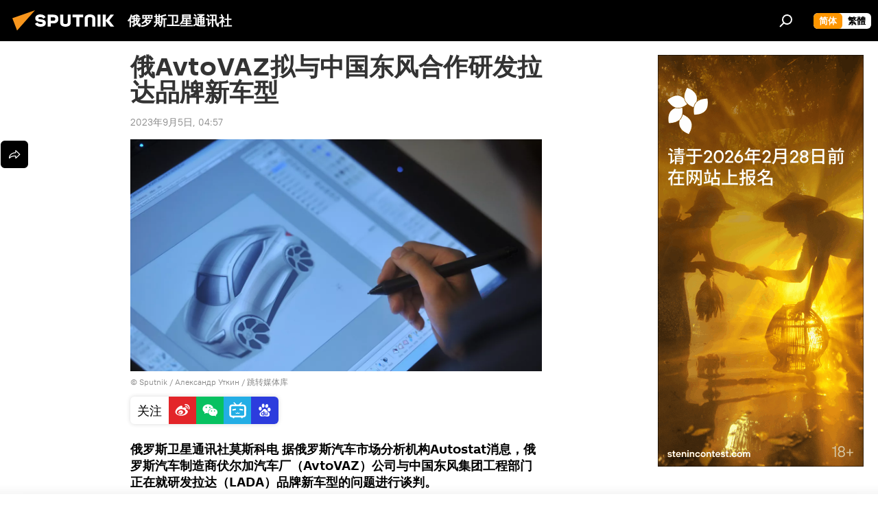

--- FILE ---
content_type: text/html; charset=utf-8
request_url: https://sputniknews.cn/20230905/1053049006.html
body_size: 22078
content:
<!DOCTYPE html><html lang="zh" data-lang="chn" data-charset="" dir="ltr"><head prefix="og: http://ogp.me/ns# fb: http://ogp.me/ns/fb# article: http://ogp.me/ns/article#"><title>俄AvtoVAZ拟与中国东风合作研发拉达品牌新车型 - 2023年9月5日, 俄罗斯卫星通讯社</title><meta name="description" content="俄罗斯卫星通讯社莫斯科电 据俄罗斯汽车市场分析机构Autostat消息，俄罗斯汽车制造商伏尔加汽车厂（AvtoVAZ）公司与中国东风集团工程部门正在就研发拉达（LADA）品牌新车型的问题进行谈判。 2023年9月5日, 俄罗斯卫星通讯社"><meta name="keywords" content="俄中关系, 拉达, 研发"><meta http-equiv="X-UA-Compatible" content="IE=edge,chrome=1"><meta http-equiv="Content-Type" content="text/html; charset=utf-8"><meta name="robots" content="index, follow, max-image-preview:large"><meta name="viewport" content="width=device-width, initial-scale=1.0, maximum-scale=1.0, user-scalable=yes"><meta name="HandheldFriendly" content="true"><meta name="MobileOptimzied" content="width"><meta name="referrer" content="always"><meta name="format-detection" content="telephone=no"><meta name="format-detection" content="address=no">
            
                <meta name="baidu-site-verification" content="code-8zxNMaXnL7" />
		<meta name="sogou_site_verification" content="npq7humCwY" />
            
        <link rel="alternate" type="application/rss+xml" href="https://sputniknews.cn/export/rss2/archive/index.xml"><link rel="canonical" href="https://sputniknews.cn/20230905/1053049006.html"><link rel="preload" as="image" href="https://cdn.sputniknews.cn/img/07e4/0a/1c/1032390401_0:158:3077:1889_1920x0_80_0_0_8c03758df92e2e59172d9faf8a074037.jpg.webp" imagesrcset="https://cdn.sputniknews.cn/img/07e4/0a/1c/1032390401_0:158:3077:1889_640x0_80_0_0_f61aa5c77d2fd647cebe70d13450fd15.jpg.webp 640w,https://cdn.sputniknews.cn/img/07e4/0a/1c/1032390401_0:158:3077:1889_1280x0_80_0_0_cbedb143efe8ba885b4f859475838687.jpg.webp 1280w,https://cdn.sputniknews.cn/img/07e4/0a/1c/1032390401_0:158:3077:1889_1920x0_80_0_0_8c03758df92e2e59172d9faf8a074037.jpg.webp 1920w"><link rel="preconnect" href="https://cdn.sputniknews.cn/images/"><link rel="dns-prefetch" href="https://cdn.sputniknews.cn/images/"><link rel="alternate" hreflang="zh" href="https://sputniknews.cn/20230905/1053049006.html"><link rel="alternate" hreflang="x-default" href="https://sputniknews.cn/20230905/1053049006.html"><link rel="apple-touch-icon" sizes="57x57" href="https://cdn.sputniknews.cn/i/favicon/favicon-57x57.png"><link rel="apple-touch-icon" sizes="60x60" href="https://cdn.sputniknews.cn/i/favicon/favicon-60x60.png"><link rel="apple-touch-icon" sizes="72x72" href="https://cdn.sputniknews.cn/i/favicon/favicon-72x72.png"><link rel="apple-touch-icon" sizes="76x76" href="https://cdn.sputniknews.cn/i/favicon/favicon-76x76.png"><link rel="apple-touch-icon" sizes="114x114" href="https://cdn.sputniknews.cn/i/favicon/favicon-114x114.png"><link rel="apple-touch-icon" sizes="120x120" href="https://cdn.sputniknews.cn/i/favicon/favicon-120x120.png"><link rel="apple-touch-icon" sizes="144x144" href="https://cdn.sputniknews.cn/i/favicon/favicon-144x144.png"><link rel="apple-touch-icon" sizes="152x152" href="https://cdn.sputniknews.cn/i/favicon/favicon-152x152.png"><link rel="apple-touch-icon" sizes="180x180" href="https://cdn.sputniknews.cn/i/favicon/favicon-180x180.png"><link rel="icon" type="image/png" sizes="192x192" href="https://cdn.sputniknews.cn/i/favicon/favicon-192x192.png"><link rel="icon" type="image/png" sizes="32x32" href="https://cdn.sputniknews.cn/i/favicon/favicon-32x32.png"><link rel="icon" type="image/png" sizes="96x96" href="https://cdn.sputniknews.cn/i/favicon/favicon-96x96.png"><link rel="icon" type="image/png" sizes="16x16" href="https://cdn.sputniknews.cn/i/favicon/favicon-16x16.png"><meta name="msapplication-TileColor" content="#F4F4F4"><meta name="msapplication-TileImage" content="https://cdn.sputniknews.cn/i/favicon/favicon-144x144.png"><meta name="theme-color" content="#F4F4F4"><link rel="shortcut icon" href="https://cdn.sputniknews.cn/i/favicon/favicon.ico"><meta property="fb:app_id" content="439754509530970"><meta name="analytics:lang" content="chn"><meta name="analytics:title" content="俄AvtoVAZ拟与中国东风合作研发拉达品牌新车型 - 2023年9月5日, 俄罗斯卫星通讯社"><meta name="analytics:keyw" content="russia_china_relations, keyword_lada, keyword_yanfa"><meta name="analytics:rubric" content=""><meta name="analytics:tags" content="俄中关系, 拉达, 研发"><meta name="analytics:site_domain" content="sputniknews.cn"><meta name="analytics:article_id" content="1053049006"><meta name="analytics:url" content="https://sputniknews.cn/20230905/1053049006.html"><meta name="analytics:p_ts" content="1693861075"><meta name="analytics:author" content="俄罗斯卫星通讯社"><meta name="analytics:isscroll" content="0"><meta property="og:url" content="https://sputniknews.cn/20230905/1053049006.html"><meta property="og:title" content="俄AvtoVAZ拟与中国东风合作研发拉达品牌新车型"><meta property="og:description" content="俄罗斯卫星通讯社莫斯科电 据俄罗斯汽车市场分析机构Autostat消息，俄罗斯汽车制造商伏尔加汽车厂（AvtoVAZ）公司与中国东风集团工程部门正在就研发拉达（LADA）品牌新车型的问题进行谈判。"><meta property="og:type" content="article"><meta property="og:site_name" content="俄罗斯卫星通讯社"><meta property="og:locale" content="cn_CN"><meta property="og:image" content="https://cdn.sputniknews.cn/images/sharing/article/chn/1053049006.jpg?10323903991693861076"><meta property="og:image:width" content="2072"><meta name="relap-image" content="https://cdn.sputniknews.cn/img/07e4/0a/1c/1032390401_0:158:3077:1889_2072x0_80_0_0_da6e2c6bf17cbac4121006a999d8400e.jpg.webp"><meta name="twitter:card" content="summary_large_image"><meta name="twitter:image" content="https://cdn.sputniknews.cn/images/sharing/article/chn/1053049006.jpg?10323903991693861076"><meta property="article:published_time" content="20230905T0457+0800"><meta property="article:author" content="俄罗斯卫星通讯社"><link rel="author" href="https://sputniknews.cn"><meta property="article:section" content="新闻"><meta property="article:tag" content="俄中关系"><meta property="article:tag" content="拉达"><meta property="article:tag" content="研发"><meta name="relap-entity-id" content="1053049006"><link rel="amphtml" href="https://sputniknews.cn/amp/20230905/1053049006.html"><link rel="preload" as="style" onload="this.onload=null;this.rel='stylesheet'" type="text/css" href="https://cdn.sputniknews.cn/css/libs/fonts.min.css?911eb65935"><link rel="stylesheet" type="text/css" href="https://cdn.sputniknews.cn/css/common.min.css?9149894256"><link rel="stylesheet" type="text/css" href="https://cdn.sputniknews.cn/css/article.min.css?913fe17605"><script src="https://cdn.sputniknews.cn/min/js/dist/head.js?9c9052ef3"></script><script data-iub-purposes="1">var _paq = _paq || []; (function() {var stackDomain = window.location.hostname.split('.').reverse();var domain = stackDomain[1] + '.' + stackDomain[0];_paq.push(['setCDNMask', new RegExp('cdn(\\w+).img.'+domain)]); _paq.push(['setSiteId', 'sputnik_cn']); _paq.push(['trackPageView']); _paq.push(['enableLinkTracking']); var d=document, g=d.createElement('script'), s=d.getElementsByTagName('script')[0]; g.type='text/javascript'; g.defer=true; g.async=true; g.src='//a.sputniknews.com/js/sputnik.js'; s.parentNode.insertBefore(g,s); } )();</script>
            
                <script>
                    var _hmt = _hmt || [];
                    (function() {
                      var hm = document.createElement("script");
                      hm.src = "https://hm.baidu.com/hm.js?a194ecb55641188e5cbf02d633e406cb";
                      var s = document.getElementsByTagName("script")[0];
                      s.parentNode.insertBefore(hm, s);
                    })();
                </script>
            
        
            
                <script>
                    (function(){
                        var bp = document.createElement('script');
                        var curProtocol = window.location.protocol.split(':')[0];
                        if (curProtocol === 'https'){
                            bp.src = 'https://zz.bdstatic.com/linksubmit/push.js';
                        }
                        else{
                            bp.src = 'http: //push.zhanzhang.baidu.com/push.js';
                        }
                        var s = document.getElementsByTagName("script")[0];
                        s.parentNode.insertBefore(bp, s);
                    })();
                </script>
            
        <script type="text/javascript" src="https://cdn.sputniknews.cn/min/js/libs/banners/adfx.loader.bind.js?98d724fe2"></script><script>
                (window.yaContextCb = window.yaContextCb || []).push(() => {
                    replaceOriginalAdFoxMethods();
                    window.Ya.adfoxCode.hbCallbacks = window.Ya.adfoxCode.hbCallbacks || [];
                })
            </script><script>var endlessScrollFirst = 1053049006; var endlessScrollUrl = ''; var endlessScrollAlgorithm = ''; var endlessScrollQueue = [];</script><script>var endlessScrollFirst = 1053049006; var endlessScrollUrl = ''; var endlessScrollAlgorithm = ''; var endlessScrollQueue = [];</script></head><body id="body" data-ab="c" data-emoji="1" class="site_cn m-page-article ">
            
                <!-- Yandex.Metrika counter -->
                <script type="text/javascript" >
                   (function(m,e,t,r,i,k,a){m[i]=m[i]||function(){(m[i].a=m[i].a||[]).push(arguments)};
                   m[i].l=1*new Date();k=e.createElement(t),a=e.getElementsByTagName(t)[0],k.async=1,k.src=r,a.parentNode.insertBefore(k,a)})
                   (window, document, "script", "https://mc.yandex.ru/metrika/tag.js", "ym");

                   ym(27960300, "init", {
                        clickmap:true,
                        trackLinks:true,
                        accurateTrackBounce:true
                   });
                </script>
                <noscript><div><img src="https://mc.yandex.ru/watch/27960300" style="position:absolute; left:-9999px;" alt="" /></div></noscript>
                <!-- /Yandex.Metrika counter -->
            
        <div class="schema_org" itemscope="itemscope" itemtype="https://schema.org/WebSite"><meta itemprop="name" content="俄罗斯卫星通讯社"><meta itemprop="alternateName" content="俄罗斯卫星通讯社"><meta itemprop="description" content="俄罗斯卫星通讯社 新闻（Sputnik）24小时全天候追踪全球每日热点新闻及时报道国内外最新及重大新闻资讯，内容覆盖国内及国际突发新闻事件。卫星社秉承国际视野，力求及时、客观、权威、独立地报道全球资讯。"><a itemprop="url" href="https://sputniknews.cn" title="俄罗斯卫星通讯社"> </a><meta itemprop="image" content="https://sputniknews.cn/i/logo/logo.png"></div><ul class="schema_org" itemscope="itemscope" itemtype="http://schema.org/BreadcrumbList"><li itemprop="itemListElement" itemscope="itemscope" itemtype="http://schema.org/ListItem"><meta itemprop="name" content="俄罗斯卫星通讯社"><meta itemprop="position" content="1"><meta itemprop="item" content="https://sputniknews.cn"><a itemprop="url" href="https://sputniknews.cn" title="俄罗斯卫星通讯社"> </a></li><li itemprop="itemListElement" itemscope="itemscope" itemtype="http://schema.org/ListItem"><meta itemprop="name" content="新闻"><meta itemprop="position" content="2"><meta itemprop="item" content="https://sputniknews.cn/20230905/"><a itemprop="url" href="https://sputniknews.cn/20230905/" title="新闻"> </a></li><li itemprop="itemListElement" itemscope="itemscope" itemtype="http://schema.org/ListItem"><meta itemprop="name" content="俄AvtoVAZ拟与中国东风合作研发拉达品牌新车型"><meta itemprop="position" content="3"><meta itemprop="item" content="https://sputniknews.cn/20230905/1053049006.html"><a itemprop="url" href="https://sputniknews.cn/20230905/1053049006.html" title="俄AvtoVAZ拟与中国东风合作研发拉达品牌新车型"> </a></li></ul><div class="container"><div class="banner m-before-header m-article-desktop" data-position="article_desktop_header" data-infinity="1"><aside class="banner__content"><iframe class="relap-runtime-iframe" style="position:absolute;top:-9999px;left:-9999px;visibility:hidden;" srcdoc="<script src='https://relap.io/v7/relap.js' data-relap-token='HvaPHeJmpVila25r'></script>"></iframe></aside></div></div><div class="page" id="page"><div id="alerts"><script type="text/template" id="alertAfterRegisterTemplate">
                    
                        <div class="auth-alert m-hidden" id="alertAfterRegister">
                            <div class="auth-alert__text">
                                <%- data.success_title %> <br />
                                <%- data.success_email_1 %>
                                <span class="m-email"></span>
                                <%- data.success_email_2 %>
                            </div>
                            <div class="auth-alert__btn">
                                <button class="form__btn m-min m-black confirmEmail">
                                    <%- data.send %>
                                </button>
                            </div>
                        </div>
                    
                </script><script type="text/template" id="alertAfterRegisterNotifyTemplate">
                    
                        <div class="auth-alert" id="alertAfterRegisterNotify">
                            <div class="auth-alert__text">
                                <%- data.golink_1 %>
                                <span class="m-email">
                                    <%- user.mail %>
                                </span>
                                <%- data.golink_2 %>
                            </div>
                            <% if (user.registerConfirmCount <= 2 ) {%>
                                <div class="auth-alert__btn">
                                    <button class="form__btn m-min m-black confirmEmail">
                                        <%- data.send %>
                                    </button>
                                </div>
                            <% } %>
                        </div>
                    
                </script></div><div class="anchor" id="anchor"><div class="header " id="header"><div class="m-relative"><div class="container m-header"><div class="header__wrap"><div class="header__name"><div class="header__logo"><a href="/" title="俄罗斯卫星通讯社"><svg xmlns="http://www.w3.org/2000/svg" width="176" height="44" viewBox="0 0 176 44" fill="none"><path class="chunk_1" fill-rule="evenodd" clip-rule="evenodd" d="M45.8073 18.3817C45.8073 19.5397 47.1661 19.8409 49.3281 20.0417C54.1074 20.4946 56.8251 21.9539 56.8461 25.3743C56.8461 28.7457 54.2802 30.9568 48.9989 30.9568C44.773 30.9568 42.1067 29.1496 41 26.5814L44.4695 24.5688C45.3754 25.9277 46.5334 27.0343 49.4005 27.0343C51.3127 27.0343 52.319 26.4296 52.319 25.5751C52.319 24.5665 51.6139 24.2163 48.3942 23.866C43.7037 23.3617 41.3899 22.0029 41.3899 18.5824C41.3899 15.9675 43.3511 13 48.9359 13C52.9611 13 55.6274 14.8095 56.4305 17.1746L53.1105 19.1358C53.0877 19.1012 53.0646 19.0657 53.041 19.0295C52.4828 18.1733 51.6672 16.9224 48.6744 16.9224C46.914 16.9224 45.8073 17.4758 45.8073 18.3817ZM67.4834 13.3526H59.5918V30.707H64.0279V26.0794H67.4484C72.1179 26.0794 75.0948 24.319 75.0948 19.6401C75.0854 15.3138 72.6199 13.3526 67.4834 13.3526ZM67.4834 22.206H64.0186V17.226H67.4834C69.8975 17.226 70.654 18.0291 70.654 19.6891C70.6587 21.6527 69.6524 22.206 67.4834 22.206ZM88.6994 24.7206C88.6994 26.2289 87.4924 27.0857 85.3794 27.0857C83.3178 27.0857 82.1597 26.2289 82.1597 24.7206V13.3526H77.7236V25.0264C77.7236 28.6477 80.7425 30.9615 85.4704 30.9615C89.9999 30.9615 93.1168 28.8601 93.1168 25.0264V13.3526H88.6808L88.6994 24.7206ZM136.583 13.3526H132.159V30.7023H136.583V13.3526ZM156.097 13.3526L149.215 21.9235L156.45 30.707H151.066L144.276 22.4559V30.707H139.85V13.3526H144.276V21.8021L151.066 13.3526H156.097ZM95.6874 17.226H101.221V30.707H105.648V17.226H111.181V13.3526H95.6874V17.226ZM113.49 18.7342C113.49 15.2134 116.458 13 121.085 13C125.715 13 128.888 15.0616 128.902 18.7342V30.707H124.466V18.935C124.466 17.6789 123.259 16.8734 121.146 16.8734C119.094 16.8734 117.926 17.6789 117.926 18.935V30.707H113.49V18.7342Z" fill="white"></path><path class="chunk_2" d="M41 7L14.8979 36.5862L8 18.431L41 7Z" fill="#F8961D"></path></svg></a></div><div class="header__project"><span class="header__project-title">俄罗斯卫星通讯社</span></div></div><div class="header__controls" data-nosnippet=""><div class="share m-header" data-id="1053049006" data-url="https://sputniknews.cn/20230905/1053049006.html" data-title="俄AvtoVAZ拟与中国东风合作研发拉达品牌新车型"></div><div class="header__menu"><span class="header__menu-item" data-modal-open="search"><svg class="svg-icon"><use xmlns:xlink="http://www.w3.org/1999/xlink" xlink:href="/i/sprites/package/inline.svg?63#search"></use></svg></span></div><div class="switcher m-double"><div class="switcher__label"><span class="switcher__title">简体</span><span class="switcher__icon"><svg class="svg-icon"><use xmlns:xlink="http://www.w3.org/1999/xlink" xlink:href="/i/sprites/package/inline.svg?63#arrowDown"></use></svg></span></div><div class="switcher__dropdown"><div translate="no" class="notranslate"><div class="switcher__list"><a href="https://sputniknews.cn/" class="switcher__link m-selected"><span class="switcher__project">俄罗斯卫星通讯社</span><span class="switcher__abbr" data-abbr="简体">简体</span><i class="switcher__accept"><svg class="svg-icon"><use xmlns:xlink="http://www.w3.org/1999/xlink" xlink:href="/i/sprites/package/inline.svg?63#ok"></use></svg></i></a><a href="https://big5.sputniknews.cn//20230905/1053049006.html" class="switcher__link"><span class="switcher__project">俄羅斯衛星通訊社</span><span class="switcher__abbr" data-abbr="繁體">繁體</span></a></div></div></div></div></div></div></div></div></div></div><script>var GLOBAL = GLOBAL || {}; GLOBAL.translate = {}; GLOBAL.rtl = 0; GLOBAL.lang = "chn"; GLOBAL.design = "cn"; GLOBAL.charset = ""; GLOBAL.project = "sputnik_cn"; GLOBAL.htmlCache = 1; GLOBAL.translate.search = {}; GLOBAL.translate.search.notFound = "找不到"; GLOBAL.translate.search.stringLenght = "输入更多字母进行搜索"; GLOBAL.www = "https://sputniknews.cn"; GLOBAL.seo = {}; GLOBAL.seo.title = ""; GLOBAL.seo.keywords = ""; GLOBAL.seo.description = ""; GLOBAL.sock = {}; GLOBAL.sock.server = "https://cm.sputniknews.cn/chat"; GLOBAL.sock.lang = "chn"; GLOBAL.sock.project = "sputnik_cn"; GLOBAL.social = {}; GLOBAL.social.fbID = "439754509530970"; GLOBAL.share = [ { name: 'weibo', mobile: false },{ name: 'wechat', mobile: false } ]; GLOBAL.csrf_token = ''; GLOBAL.search = {}; GLOBAL.auth = {}; GLOBAL.auth.status = 'error'; GLOBAL.auth.provider = ''; GLOBAL.auth.twitter = '/id/twitter/request/'; GLOBAL.auth.facebook = '/id/facebook/request/'; GLOBAL.auth.vkontakte = '/id/vkontakte/request/'; GLOBAL.auth.google = '/id/google/request/'; GLOBAL.auth.ok = '/id/ok/request/'; GLOBAL.auth.apple = '/id/apple/request/'; GLOBAL.auth.moderator = ''; GLOBAL.user = {}; GLOBAL.user.id = ""; GLOBAL.user.emailActive = ""; GLOBAL.user.registerConfirmCount = 0; GLOBAL.article = GLOBAL.article || {}; GLOBAL.article.id = 1053049006; GLOBAL.article.chat_expired = !!1; GLOBAL.chat = GLOBAL.chat || {}; GLOBAL.locale = {"convertDate":{"yesterday":"\u6628\u5929","hours":{"nominative":"%{s} hour ago","genitive":"%{s} hours ago"},"minutes":{"nominative":"%{s} minute ago","genitive":"%{s} minutes ago"}},"id":{"is_id":"0","errors":{"email":"\u8f93\u5165\u7535\u5b50\u90ae\u7bb1","password":"\u8f93\u5165\u5bc6\u7801","wrong":"\u7528\u6237\u540d\u6216\u5bc6\u7801\u4e0d\u6b63\u786e","wrongpassword":"\u5bc6\u7801\u4e0d\u6b63\u786e","wronglogin":"\u68c0\u67e5\u60a8\u7684\u7535\u5b50\u90ae\u4ef6\u5730\u5740","emptylogin":"\u672a\u8f93\u5165\u7528\u6237\u540d","wrongemail":"\u65e0\u6548\u7684\u7535\u5b50\u90ae\u7bb1","passwordnotsimilar":"\u8f93\u5165\u7684\u5bc6\u7801\u4e0d\u4e00\u81f4","wrongcode":"\u65e0\u6548\u4ee3\u7801","wrongname":"\u65e0\u6548\u540d\u79f0","send":"\u7535\u5b50\u90ae\u4ef6\u5df2\u53d1\u9001\uff01","notsend":"\u9519\u8bef\uff01\u65e0\u6cd5\u53d1\u9001\u7535\u5b50\u90ae\u4ef6\u3002","anothersoc":"\u53e6\u4e00\u4e2a\u8d26\u53f7\u5df2\u4e0e\u6b64\u7528\u6237\u8d44\u6599\u5173\u8054","acclink":"\u8d26\u53f7\u7ed1\u5b9a\u6210\u529f\uff01","emailexist":"\u4f7f\u7528\u6b64\u7535\u5b50\u90ae\u4ef6\u7684\u7528\u6237\u5df2\u5b58\u5728","emailnotexist":"\u9519\u8bef\uff01\u8be5\u7535\u5b50\u90ae\u4ef6\u7684\u7528\u6237\u4e0d\u5b58\u5728","recoveryerror":"\u5bc6\u7801\u6062\u590d\u5931\u8d25\u3002\u8bf7\u518d\u8bd5\u4e00\u6b21\uff01","alreadyactive":"\u8be5\u7528\u6237\u5df2\u88ab\u6fc0\u6d3b","autherror":"\u767b\u5f55\u5931\u8d25\u3002\u8bf7\u7a0d\u540e\u91cd\u8bd5\u6216\u8054\u7cfb\u6280\u672f\u652f\u6301\u3002","codeerror":"\u6ce8\u518c\u786e\u8ba4\u65f6\u4ee3\u7801\u51fa\u9519\u3002\u8bf7\u7a0d\u540e\u91cd\u8bd5\u6216\u8054\u7cfb\u6280\u672f\u652f\u6301\u3002","global":"\u9519\u8bef\u3002\u8bf7\u7a0d\u540e\u91cd\u8bd5\u6216\u8054\u7cfb\u6280\u672f\u652f\u6301\u3002","registeremail":[],"linkprofile":[],"confirm":[],"block":[],"del":[],"confirmation":[],"linkDeleted":"link deleted"},"links":{"login":"\u767b\u5f55","register":"\u6ce8\u518c","forgotpassword":"\u627e\u56de\u5bc6\u7801","privacy":"\u4fdd\u5bc6\u653f\u7b56"},"auth":{"title":"\u767b\u5f55\u7f51\u7ad9","email":"\u90ae\u7bb1","password":"\u5bc6\u7801","login":"\u767b\u5f55","recovery":"\u627e\u56de\u5bc6\u7801","registration":"\u6ce8\u518c","social":{"title":"\u5176\u4ed6\u767b\u5f55\u65b9\u5f0f","comment":[],"vk":"VK","ok":"Odnoklassniki","google":"Google","apple":"Apple"}},"confirm_no":{"title":"\u94fe\u63a5\u5931\u6548","send":"\u518d\u6b21\u53d1\u9001\u7535\u5b50\u90ae\u4ef6","back":"\u8fd4\u56de"},"login":{"title":"\u767b\u5f55","email":"E-mail:","password":"\u5bc6\u7801\uff1a","remember":"\u8bb0\u4f4f\u6211","signin":"\u767b\u5f55","social":{"label":"\u5176\u4ed6\u65b9\u5f0f\u767b\u5f55","anotheruserlink":"\u6b64\u8d26\u53f7\u4e0e\u5176\u4ed6\u7684\u7528\u6237\u8d44\u6599\u76f8\u5173\u8054\u3002"}},"register":{"title":"\u6ce8\u518c","email":"\u90ae\u7bb1","password":"\u5bc6\u7801","button":"\u6ce8\u518c","confirm":"\u786e\u8ba4\u5bc6\u7801","captcha":"\u8f93\u5165\u56fe\u7247\u4e2d\u7684\u4ee3\u7801","requirements":"* \u6240\u6709\u5b57\u6bb5\u5747\u4e3a\u5fc5\u586b\u9879","password_length":"\u4e0d\u5c11\u4e8e9\u4e2a\u5b57\u7b26\u548c1\u4e2a\u6570\u5b57","success":[],"confirmemail":"\u8bf7\u786e\u8ba4\u60a8\u7684\u7535\u5b50\u90ae\u4ef6\u4ee5\u7ee7\u7eed\u3002","confirm_personal":[],"login":"\u4f7f\u7528\u7528\u6237\u540d\u548c\u5bc6\u7801\u767b\u5f55","social":{"title":"\u5176\u4ed6\u767b\u5f55\u65b9\u5f0f","comment":[],"vk":"VK","ok":"Odnoklassniki","google":"Google","apple":"Apple"}},"register_social":{"title":"\u6ce8\u518c","email":"\u90ae\u7bb1","registration":"\u6ce8\u518c","confirm_personal":[],"back":"\u8fd4\u56de"},"register_user":{"title":"\u60a8\u7684\u8d44\u6599","name":"\u540d\u5b57","lastname":"\u59d3","loadphoto":[],"photo":"\u9009\u62e9\u7167\u7247","save":"\u4fdd\u5b58"},"recovery_password":{"title":"\u627e\u56de\u5bc6\u7801","email":"\u90ae\u7bb1","next":"\u7ee7\u7eed","new_password":"\u65b0\u5bc6\u7801","confirm_password":"\u786e\u8ba4\u5bc6\u7801","back":"\u8fd4\u56de","send":"\u91cd\u7f6e\u5bc6\u7801\u7684\u94fe\u63a5\u5df2\u53d1\u9001\u5230\u5730\u5740","done":"\u5b8c\u6210","change_and_login":"\u66f4\u6539\u5bc6\u7801\u5e76\u767b\u5f55"},"deleteaccount":{"title":"\u4ecesputniknews.cn\u4e0a\u5220\u9664\u7528\u6237\u5185\u5bb9","body":"\u60a8\u786e\u5b9a\u8981\u5220\u9664\u4e2a\u4eba\u8d44\u6599\u5417\uff1f","success":[],"action":"\u5220\u9664\u8d26\u53f7"},"passwordrecovery":{"title":"\u627e\u56de\u5bc6\u7801","password":"\u8f93\u5165\u65b0\u5bc6\u7801\uff1a","confirm":"\u91cd\u590d\u65b0\u5bc6\u7801\uff1a","email":"E-mail","send":[],"success":[],"alert":"\n \u6d88\u606f\u5df2\u53d1\u9001\u5230\u60a8\u6307\u5b9a\u7684\u5730\u5740\u3002\u8981\u8bbe\u7f6e\u5bc6\u7801\uff0c\u8bf7\u70b9\u51fb\u6587\u672c\u4e2d\u7684\u94fe\u63a5\u3002\n "},"registerconfirm":{"success":"\u8d26\u53f7\u521b\u5efa\u6210\u529f\uff01","error":"\u6ce8\u518c\u786e\u8ba4\u9519\u8bef\u3002\u8bf7\u7a0d\u540e\u91cd\u8bd5\u6216\u8054\u7cfb\u6280\u672f\u652f\u6301"},"restoreaccount":{"title":"\u8d26\u53f7\u627e\u56de","confirm":"\u6062\u590d\u60a8\u7684\u8d26\u53f7\uff1f","error":"\u9519\u8bef\uff01\u65e0\u6cd5\u6062\u590d\u5e10\u53f7\u3002","success":"\u60a8\u7684\u5e10\u6237\u5df2\u6062\u590d"},"localaccount":{"exist":"\u6211\u6709\u4fc4\u7f57\u65af\u536b\u661f\u901a\u8baf\u793e\u7684\u8d26\u53f7","notexist":"\u6211\u6ca1\u6709\u4fc4\u7f57\u65af\u536b\u661f\u901a\u8baf\u793e\u7684\u8d26\u53f7","title":"\u6ce8\u518c","profile":"\u60a8\u6709\u4fc4\u7f57\u65af\u536b\u661f\u901a\u8baf\u793e\u7684\u8d26\u53f7\u5417\uff1f","hello":[]},"button":{"ok":"\u597d\u7684","yes":"\u662f","no":"\u5426","next":"\u7ee7\u7eed","close":"\u5173\u95ed","profile":"\u4e2a\u4eba\u8d26\u6237","recover":"\u6062\u590d","register":"\u6ce8\u518c","delete":"\u5220\u9664","subscribe":"\u8ba2\u9605"},"message":{"errors":{"empty":[],"notfound":[],"similar":[]}},"profile":{"title":"\u4e2a\u4eba\u8d26\u6237","tabs":{"profile":"\u7528\u6237\u4fe1\u606f","notification":"\u901a\u77e5","newsletter":"\u8ba2\u9605","settings":"\u8bbe\u7f6e"},"uploadphoto":{"hover":"\u4e0b\u8f7d\u65b0\u7167\u7247\u6216\u5c06\u5176\u62d6\u5230\u6b64\u5b57\u6bb5\u4e2d","hover_mobile":"\u4e0b\u8f7d\u65b0\u7167\u7247\u6216\u5c06\u5176\u62d6\u5230\u6b64\u5b57\u6bb5\u4e2d"},"edit":{"firstname":"\u540d\u5b57","lastname":"\u59d3","change":"\u66f4\u6539","save":"\u4fdd\u5b58"},"logout":"\u9000\u51fa","unblock":"\u89e3\u9501","block":"\u9501\u5b9a","auth":"\u767b\u5f55\u7f51\u7ad9","wrongname":"\u65e0\u6548\u540d\u79f0","send_link":"\u94fe\u63a5\u5df2\u53d1\u9001","pass_change_title":"\u60a8\u5df2\u6210\u529f\u4fee\u6539\u5bc6\u7801"},"notification":{"title":"\u901a\u77e5","email":"\u90ae\u5bc4","site":"\u7f51\u7ad9","now":"\u7acb\u5373","onetime":"\u4e00\u5929\u4e00\u6b21","answer":"\u5728\u804a\u5929\u5ba4\u56de\u7b54\u60a8\uff1a","just":"\u521a\u624d"},"settings":{"email":"\u90ae\u7bb1","password":"\u5bc6\u7801","new_password":"\u65b0\u5bc6\u7801","new_password_again":"\u786e\u8ba4\u65b0\u5bc6\u7801","password_length":"\u4e0d\u5c11\u4e8e9\u4e2a\u5b57\u7b26\u548c1\u4e2a\u6570\u5b57","password_changed":"\u60a8\u5df2\u6210\u529f\u4fee\u6539\u5bc6\u7801","accept":"\u786e\u8ba4","social_title":"\u793e\u4ea4\u7f51\u7edc","social_show":"\u663e\u793a\u914d\u7f6e\u6587\u4ef6","enable":"\u8fde\u63a5","disable":"\u65ad\u5f00","remove":"\u5220\u9664\u914d\u7f6e\u6587\u4ef6","remove_title":"\u60a8\u786e\u5b9a\u8981\u5220\u9664\u4e2a\u4eba\u8d44\u6599\u5417\uff1f","remove_cancel":"\u53d6\u6d88","remove_accept":"\u5220\u9664","download_description":"You can download the personal data processed during the use of your personal account function\u0430l at any moment","download":"The file will download as an XML"},"social":{"title":"\u793e\u4ea4\u7f51\u7edc\u4e0a\u7684\u7528\u6237\u4fe1\u606f"},"stat":{"reactions":{"nominative":"\u54cd\u5e94","genitive_singular":"\u54cd\u5e94","genitive_plural":"\u54cd\u5e94"},"comments":{"nominative":"\u6ce8\u91ca","genitive_singular":"\u6ce8\u91ca","genitive_plural":"\u6ce8\u91ca"},"year":{"nominative":"\u5e74","genitive_singular":"\u5e74","genitive_plural":"\u5e74"},"month":{"nominative":"\u6708","genitive_singular":"\u6708","genitive_plural":"\u6708"},"day":{"nominative":"\u65e5","genitive_singular":"\u65e5","genitive_plural":"\u65e5"},"hour":{"nominative":"\u5c0f\u65f6","genitive_singular":"\u5c0f\u65f6","genitive_plural":"\u5c0f\u65f6"},"min":{"nominative":"\u5206\u949f","genitive_singular":"\u5206\u949f","genitive_plural":"\u5206\u949f"},"on_site":" \u7f51\u7ad9","one_day":" \u4e00\u5929\u5728\u7ebf"},"newsletter":{"title":"\u60a8\u7684\u65f6\u4e8b\u901a\u8baf\u8ba2\u9605","day":"\u6bcf\u65e5\u7684","week":"\u6bcf\u5468\u7684","special":"\u7279\u6b8a\u90ae\u4ef6","no":"\u60a8\u8fd8\u6ca1\u6709\u8ba2\u9605\u65f6\u4e8b\u901a\u8baf"},"public":{"block":"\u7528\u6237\u88ab\u9501\u5b9a","lastvisit":"\u4e0a\u6b21\u8bbf\u95ee\uff1a"}},"chat":{"report":"\u6295\u8bc9","answer":"\u56de\u590d","block":[],"return":"\u60a8\u53ef\u4ee5\u901a\u8fc7\u4ee5\u4e0b\u65b9\u5f0f\u91cd\u65b0\u53c2\u4e0e\uff1a","feedback":[],"closed":"\u8ba8\u8bba\u5df2\u7ed3\u675f\u3002\u60a8\u53ef\u4ee5\u5728\u6587\u7ae0\u53d1\u8868\u540e24\u5c0f\u65f6\u5185\u53c2\u4e0e\u8ba8\u8bba\u3002","auth":[],"message":"\u4fe1\u606f\u2026\u2026","moderation":{"hide":"\u9690\u85cf\u8bc4\u8bba","show":"\u663e\u793a\u8bc4\u8bba","block":"\u9501\u5b9a\u7528\u6237","unblock":"\u89e3\u9501\u7528\u6237","hideall":"\u9690\u85cf\u6b64\u7528\u6237\u7684\u6240\u6709\u8bc4\u8bba","showall":"\u663e\u793a\u8be5\u7528\u6237\u7684\u6240\u6709\u8bc4\u8bba","deselect":"\u53d6\u6d88\u5206\u914d"},"external_link_title":"\u8f6c\u6362\u5230\u5916\u90e8\u94fe\u63a5","external_link_title_body":[],"report_send":"\u8bc4\u8bba\u6295\u8bc9\u5df2\u53d1\u9001\u7ed9\u7f51\u7ad9\u7ba1\u7406\u5458","message_remove":"\u6d88\u606f\u5df2\u88ab\u4f5c\u8005\u5220\u9664","yesterday":"\u6628\u65e5"},"auth_alert":{"success_title":"\u6ce8\u518c\u6210\u529f\uff01","success_email_1":"\u8bf7\u70b9\u51fb\u7535\u5b50\u90ae\u4ef6\u4e2d\u7684\u94fe\u63a5\uff0c\u53d1\u9001\u81f3 ","success_email_2":[],"send":"\u518d\u6b21\u53d1\u9001","golink_1":"\u8bf7\u70b9\u51fb\u7535\u5b50\u90ae\u4ef6\u4e2d\u7684\u94fe\u63a5\uff0c\u53d1\u9001\u81f3 ","golink_2":[],"email":"E-mail","not_confirm":"\u672a\u786e\u8ba4","send_link":"\u53d1\u9001\u94fe\u63a5"},"js_templates":{"unread":"\u672a\u8bfb\u6d88\u606f","you":"\u60a8","author":"\u4f5c\u8005","report":"\u6295\u8bc9","reply":"\u56de\u590d","block":"\u9501\u5b9a","remove":"\u5220\u9664","closeall":"\u5173\u95ed\u6240\u6709","notifications":"\u901a\u77e5","disable_twelve":"\u65ad\u5f0012\u4e2a\u5c0f\u65f6","new_message":"\u65b0\u4fe1\u606f\u6765\u81easputniknews.cn","acc_block":"\u60a8\u7684\u8d26\u53f7\u5df2\u88ab\u7f51\u7ad9\u7ba1\u7406\u5458\u51bb\u7ed3","acc_unblock":"\u60a8\u7684\u8d26\u53f7\u5df2\u88ab\u7f51\u7ad9\u7ba1\u7406\u5458\u89e3\u9501","you_subscribe_1":"\u60a8\u8ba2\u9605\u7684\u4e3b\u9898\u662f ","you_subscribe_2":"\u3002\u60a8\u53ef\u4ee5\u5728\u4e2a\u4eba\u5e10\u6237\u4e2d\u7ba1\u7406\u60a8\u7684\u8ba2\u9605\u3002","you_received_warning_1":"\u60a8\u6536\u5230\u4e86 ","you_received_warning_2":" \u7684\u8b66\u544a\u3002\u5c0a\u91cd\u5176\u4ed6\u53c2\u4e0e\u8005\uff0c\u4e0d\u8981\u8fdd\u53cd\u8bc4\u8bba\u89c4\u5219\u3002\u7b2c\u4e09\u6b21\u8fdd\u89c4\u540e\uff0c\u60a8\u7684\u8d26\u53f7\u5c06\u88ab\u51bb\u7ed312\u5c0f\u65f6\u3002","block_time":"\u51bb\u7ed3\u671f\u9650\uff1a ","hours":" \u5c0f\u65f6","forever":"\u6c38\u4e45","feedback":"\u8054\u7cfb","my_subscriptions":"\u6211\u7684\u8ba2\u9605","rules":"\u8d44\u6599\u8bc4\u8bba\u89c4\u5219","chat":"\u804a\u5929\u5ba4\uff1a","chat_new_messages":"\u65b0\u7684\u804a\u5929\u6d88\u606f","chat_moder_remove_1":"\u60a8\u7684\u6d88\u606f ","chat_moder_remove_2":" \u5df2\u88ab\u7ba1\u7406\u5458\u5220\u9664","chat_close_time_1":"\u804a\u5929\u5ba4\u4e2d\u6ca1\u6709\u4eba\u53d1\u8a00\u8d85\u8fc7 12 \u5c0f\u65f6\uff0c\u5b83\u5c06\u5728 ","chat_close_time_2":" \u5c0f\u65f6\u540e\u5173\u95ed","chat_new_emoji_1":"\u5bf9\u60a8\u7684\u6d88\u606f ","chat_new_emoji_2":" \u7684\u65b0\u54cd\u5e94 ","chat_message_reply_1":"\u7528\u6237\u56de\u590d\u60a8\u7684\u8bc4\u8bba","chat_message_reply_2":[],"chat_verify_message":"\n \u8c22\u8c22\uff01\u60a8\u7684\u4fe1\u606f\u5c06\u5728\u7f51\u7ad9\u9a8c\u8bc1\u540e\u53d1\u5e03\u3002\n ","emoji_1":"\u559c\u6b22","emoji_2":"\u54c8\u54c8","emoji_3":"\u60ca\u5947","emoji_4":"\u5fe7\u90c1","emoji_5":"\u6c14\u6124","emoji_6":"\u4e0d\u559c\u6b22","site_subscribe_podcast":{"success":"\u8c22\u8c22\uff0c\u60a8\u5df2\u8ba2\u9605\u65f6\u4e8b\u901a\u8baf\uff01\u60a8\u53ef\u4ee5\u5728\u4e2a\u4eba\u5e10\u6237\u4e2d\u8fdb\u884c\u8bbe\u7f6e\u6216\u53d6\u6d88\u8ba2\u9605\u3002","subscribed":"\u60a8\u5df2\u8ba2\u9605\u4e86\u8be5\u65f6\u4e8b\u901a\u8baf","error":"\u53d1\u751f\u4e86\u4e00\u4e2a\u610f\u5916\u7684\u9519\u8bef\u3002\u8bf7\u7a0d\u540e\u518d\u8bd5\u3002"}},"smartcaptcha":{"site_key":"ysc1_Zf0zfLRI3tRHYHJpbX6EjjBcG1AhG9LV0dmZQfJu8ba04c1b"}}; GLOBAL = {...GLOBAL, ...{"subscribe":{"@attributes":{"ratio":"0.2"},"is_cta":"1","email":"\u8f93\u5165\u7535\u5b50\u90ae\u7bb1","button":"\u8ba2\u9605","send":"\u8c22\u8c22\uff0c\u5df2\u5411\u60a8\u53d1\u9001\u4e00\u5c01\u5e26\u6709\u94fe\u63a5\u7684\u7535\u5b50\u90ae\u4ef6\uff0c\u4ee5\u786e\u8ba4\u60a8\u7684\u8ba2\u9605\u3002","subscribe":"\u8c22\u8c22\uff0c\u60a8\u5df2\u8ba2\u9605\u65f6\u4e8b\u901a\u8baf\uff01\u60a8\u53ef\u4ee5\u5728\u4e2a\u4eba\u5e10\u6237\u4e2d\u8fdb\u884c\u8bbe\u7f6e\u6216\u53d6\u6d88\u8ba2\u9605\u3002","confirm":"\u60a8\u5df2\u8ba2\u9605\u4e86\u8be5\u65f6\u4e8b\u901a\u8baf","registration":{"@attributes":{"button":"\u6ce8\u518c","ratio":"0.1"}},"social":{"@attributes":{"count":"8","ratio":"0.7"},"comment":[],"item":[{"@attributes":{"type":"wc","title":"WeChat","url":"#wechat","ratio":"0.35"}},{"@attributes":{"type":"wc2","title":"WeChat","url":"#wechat","ratio":"0.35"}},{"@attributes":{"type":"wb","title":"Weibo","url":"http:\/\/www.weibo.com\/p\/1002062181597154\/home?from=page_100206&mod=TAB&is_all=1#place","ratio":"0.3"}}]}}}}; GLOBAL.js = {}; GLOBAL.js.videoplayer = "https://cdn.sputniknews.cn/min/js/dist/videoplayer.js?9651130d6"; GLOBAL.userpic = "/userpic/"; GLOBAL.gmt = ""; GLOBAL.tz = "+0800"; GLOBAL.projectList = [ { title: '国际的', country: [ { title: '英语', url: 'https://sputnikglobe.com', flag: 'flags-INT', lang: 'International', lang2: 'English' }, ] }, { title: '中东', country: [ { title: '阿拉伯语', url: 'https://sarabic.ae/', flag: 'flags-INT', lang: 'Sputnik عربي', lang2: 'Arabic' }, { title: '土耳其语', url: 'https://anlatilaninotesi.com.tr/', flag: 'flags-TUR', lang: 'Türkiye', lang2: 'Türkçe' }, { title: '波斯语', url: 'https://spnfa.ir/', flag: 'flags-INT', lang: 'Sputnik ایران', lang2: 'Persian' }, { title: '达里语', url: 'https://sputnik.af/', flag: 'flags-INT', lang: 'Sputnik افغانستان', lang2: 'Dari' }, ] }, { title: '拉美', country: [ { title: '西班牙语', url: 'https://noticiaslatam.lat/', flag: 'flags-INT', lang: 'Mundo', lang2: 'Español' }, { title: '葡萄牙语', url: 'https://noticiabrasil.net.br/', flag: 'flags-BRA', lang: 'Brasil', lang2: 'Português' }, ] }, { title: '南亚', country: [ { title: '印地语', url: 'https://hindi.sputniknews.in', flag: 'flags-IND', lang: 'भारत', lang2: 'हिंदी' }, { title: '英语', url: 'https://sputniknews.in', flag: 'flags-IND', lang: 'India', lang2: 'English' }, ] }, { title: '东亚和东南亚', country: [ { title: '越南语', url: 'https://kevesko.vn/', flag: 'flags-VNM', lang: 'Việt Nam', lang2: 'Tiếng Việt' }, { title: '日语', url: 'https://sputniknews.jp/', flag: 'flags-JPN', lang: '日本', lang2: '日本語' }, { title: '中文', url: 'https://sputniknews.cn/', flag: 'flags-CHN', lang: '中国', lang2: '中文' }, ] }, { title: '中亚', country: [ { title: '哈萨克语', url: 'https://sputnik.kz/', flag: 'flags-KAZ', lang: 'Қазақстан', lang2: 'Қазақ тілі' }, { title: '吉尔吉斯语', url: 'https://sputnik.kg/', flag: 'flags-KGZ', lang: 'Кыргызстан', lang2: 'Кыргызча' }, { title: '乌兹别克语', url: 'https://oz.sputniknews.uz/', flag: 'flags-UZB', lang: 'Oʻzbekiston', lang2: 'Ўзбекча' }, { title: '塔吉克语', url: 'https://sputnik.tj/', flag: 'flags-TJK', lang: 'Тоҷикистон', lang2: 'Тоҷикӣ' }, ] }, { title: '非洲', country: [ { title: '法语', url: 'https://fr.sputniknews.africa/', flag: 'flags-INT', lang: 'Afrique', lang2: 'Français' }, { title: '英语', url: 'https://en.sputniknews.africa', flag: 'flags-INT', lang: 'Africa', lang2: 'English' }, ] }, { title: '外高加索', country: [ { title: '亚美尼亚语', url: 'https://arm.sputniknews.ru/', flag: 'flags-ARM', lang: 'Արմենիա', lang2: 'Հայերեն' }, { title: '阿布哈兹语', url: 'https://sputnik-abkhazia.info/', flag: 'flags-ABH', lang: 'Аҧсны', lang2: 'Аҧсышәала' }, { title: '奥塞梯语', url: 'https://sputnik-ossetia.com/', flag: 'flags-OST', lang: 'Хуссар Ирыстон', lang2: 'Иронау' }, { title: '格鲁吉亚语', url: 'https://sputnik-georgia.com/', flag: 'flags-GEO', lang: 'საქართველო', lang2: 'ქართული' }, { title: '阿塞拜疆语', url: 'https://sputnik.az/', flag: 'flags-AZE', lang: 'Azərbaycan', lang2: 'Аzərbaycanca' }, ] }, { title: '欧洲', country: [ { title: '塞尔维亚语', url: 'https://sputnikportal.rs/', flag: 'flags-SRB', lang: 'Србиjа', lang2: 'Српски' }, { title: '俄文', url: 'https://lv.sputniknews.ru/', flag: 'flags-LVA', lang: 'Latvija', lang2: 'Русский' }, { title: '俄文', url: 'https://lt.sputniknews.ru/', flag: 'flags-LTU', lang: 'Lietuva', lang2: 'Русский' }, { title: '摩尔多瓦语', url: 'https://md.sputniknews.com/', flag: 'flags-MDA', lang: 'Moldova', lang2: 'Moldovenească' }, { title: '白俄罗斯语', url: 'https://bel.sputnik.by/', flag: 'flags-BLR', lang: 'Беларусь', lang2: 'Беларускi' } ] }, ];</script><div class="wrapper" id="endless" data-infinity-max-count="3"><div class="endless__item " data-infinity="1" data-supertag="0" data-remove-fat="0" data-advertisement-project="0" data-remove-advertisement="0" data-id="1053049006" data-date="20230905" data-endless="1" data-domain="sputniknews.cn" data-project="sputnik_cn" data-url="/20230905/1053049006.html" data-full-url="https://sputniknews.cn/20230905/1053049006.html" data-title="俄AvtoVAZ拟与中国东风合作研发拉达品牌新车型" data-published="2023-09-05T04:57+0800" data-text-length="241" data-keywords="俄中关系, 拉达, 研发" data-author="俄罗斯卫星通讯社" data-analytics-keyw="russia_china_relations, keyword_lada, keyword_yanfa" data-analytics-rubric="" data-analytics-tags="俄中关系, 拉达, 研发" data-article-show="" data-chat-expired="" data-pts="1693861075" data-article-type="article" data-is-scroll="1" data-head-title="俄AvtoVAZ拟与中国东风合作研发拉达品牌新车型 - 俄罗斯卫星通讯社, 05.09.2023"><div class="container m-content"><div class="layout"><div class="article "><div class="article__meta" itemscope="" itemtype="https://schema.org/Article"><div itemprop="mainEntityOfPage">https://sputniknews.cn/20230905/1053049006.html</div><a itemprop="url" href="https://sputniknews.cn/20230905/1053049006.html" title="俄AvtoVAZ拟与中国东风合作研发拉达品牌新车型"></a><div itemprop="headline">俄AvtoVAZ拟与中国东风合作研发拉达品牌新车型</div><div itemprop="name">俄AvtoVAZ拟与中国东风合作研发拉达品牌新车型</div><div itemprop="alternateName">俄罗斯卫星通讯社</div><div itemprop="description">俄罗斯卫星通讯社莫斯科电 据俄罗斯汽车市场分析机构Autostat消息，俄罗斯汽车制造商伏尔加汽车厂（AvtoVAZ）公司与中国东风集团工程部门正在就研发拉达（LADA）品牌新车型的问题进行谈判。 2023年9月5日, 俄罗斯卫星通讯社</div><div itemprop="datePublished">2023-09-05T04:57+0800</div><div itemprop="dateCreated">2023-09-05T04:57+0800</div><div itemprop="dateModified">2023-09-05T04:57+0800</div><div itemprop="articleSection">俄中关系</div><div itemprop="articleSection">拉达</div><div itemprop="articleSection">研发</div><div itemprop="associatedMedia">https://cdn.sputniknews.cn/img/07e4/0a/1c/1032390401_0:158:3077:1889_1920x0_80_0_0_8c03758df92e2e59172d9faf8a074037.jpg.webp</div><div itemprop="articleBody">消息显示，这款新车将被命名为拉达Iskra，其生产工作将于2024年底在AvtoVAZ的陶里亚蒂组装厂启动，上市时间定在2025年第一季度。 东风集团代表称：“我方很高兴能与AvtoVAZ公司进行接触。汽车生产问题是一个正在推动的项目，目前尚未启动。双方还在进行谈判，但我们只能协助生产拉达汽车，而不是东风品牌汽车。” 她指出，东风集团有能力研发汽车成品，也能够研发各种部件。 2023年7月初有报道称，俄罗斯伏尔加汽车厂公司正在就依热夫斯克工厂组装中国东风汽车问题积极地进行会谈。</div><div itemprop="citation">https://sputniknews.cn/20230713/1051752181.html</div><div itemprop="copyrightHolder" itemscope="" itemtype="http://schema.org/Organization"><div itemprop="name">俄罗斯卫星通讯社</div><a itemprop="url" href="https://sputniknews.cn" title="俄罗斯卫星通讯社"> </a><div itemprop="email">feedback.cn@sputniknews.com</div><div itemprop="telephone">+74956456601</div><div itemprop="legalName">MIA „Rossiya Segodnya“</div><a itemprop="sameAs" href="https://cdn.sputniknews.cn/i/wechat.png"> </a><a itemprop="sameAs" href="https://weibo.com/u/2181597154"> </a><a itemprop="sameAs" href="https://space.bilibili.com/1156910727?spm_id_from=333.337.0.0"> </a><div itemprop="logo" itemscope="" itemtype="https://schema.org/ImageObject"><a itemprop="url" href="https://sputniknews.cn/i/logo/logo.png" title="俄罗斯卫星通讯社"> </a><a itemprop="contentUrl" href="https://sputniknews.cn/i/logo/logo.png" title="俄罗斯卫星通讯社"> </a><div itemprop="width">252</div><div itemprop="height">60</div></div></div><div itemprop="copyrightYear">2023</div><div itemprop="creator" itemscope="" itemtype="http://schema.org/Organization"><div itemprop="name">俄罗斯卫星通讯社</div><a itemprop="url" href="https://sputniknews.cn" title="俄罗斯卫星通讯社"> </a><div itemprop="email">feedback.cn@sputniknews.com</div><div itemprop="telephone">+74956456601</div><div itemprop="legalName">MIA „Rossiya Segodnya“</div><a itemprop="sameAs" href="https://cdn.sputniknews.cn/i/wechat.png"> </a><a itemprop="sameAs" href="https://weibo.com/u/2181597154"> </a><a itemprop="sameAs" href="https://space.bilibili.com/1156910727?spm_id_from=333.337.0.0"> </a><div itemprop="logo" itemscope="" itemtype="https://schema.org/ImageObject"><a itemprop="url" href="https://sputniknews.cn/i/logo/logo.png" title="俄罗斯卫星通讯社"> </a><a itemprop="contentUrl" href="https://sputniknews.cn/i/logo/logo.png" title="俄罗斯卫星通讯社"> </a><div itemprop="width">252</div><div itemprop="height">60</div></div></div><div itemprop="genre">新闻</div><div itemprop="inLanguage">cn_CN</div><div itemprop="sourceOrganization" itemscope="" itemtype="http://schema.org/Organization"><div itemprop="name">俄罗斯卫星通讯社</div><a itemprop="url" href="https://sputniknews.cn" title="俄罗斯卫星通讯社"> </a><div itemprop="email">feedback.cn@sputniknews.com</div><div itemprop="telephone">+74956456601</div><div itemprop="legalName">MIA „Rossiya Segodnya“</div><a itemprop="sameAs" href="https://cdn.sputniknews.cn/i/wechat.png"> </a><a itemprop="sameAs" href="https://weibo.com/u/2181597154"> </a><a itemprop="sameAs" href="https://space.bilibili.com/1156910727?spm_id_from=333.337.0.0"> </a><div itemprop="logo" itemscope="" itemtype="https://schema.org/ImageObject"><a itemprop="url" href="https://sputniknews.cn/i/logo/logo.png" title="俄罗斯卫星通讯社"> </a><a itemprop="contentUrl" href="https://sputniknews.cn/i/logo/logo.png" title="俄罗斯卫星通讯社"> </a><div itemprop="width">252</div><div itemprop="height">60</div></div></div><div itemprop="image" itemscope="" itemtype="https://schema.org/ImageObject"><a itemprop="url" href="https://cdn.sputniknews.cn/img/07e4/0a/1c/1032390401_0:158:3077:1889_1920x0_80_0_0_8c03758df92e2e59172d9faf8a074037.jpg.webp" title='Открытие студии дизайна компании "АвтоВАЗ"'></a><a itemprop="contentUrl" href="https://cdn.sputniknews.cn/img/07e4/0a/1c/1032390401_0:158:3077:1889_1920x0_80_0_0_8c03758df92e2e59172d9faf8a074037.jpg.webp" title='Открытие студии дизайна компании "АвтоВАЗ"'></a><div itemprop="width">1920</div><div itemprop="height">1080</div><div itemprop="representativeOfPage">true</div></div><a itemprop="thumbnailUrl" href="https://cdn.sputniknews.cn/img/07e4/0a/1c/1032390401_0:158:3077:1889_1920x0_80_0_0_8c03758df92e2e59172d9faf8a074037.jpg.webp"></a><div itemprop="image" itemscope="" itemtype="https://schema.org/ImageObject"><a itemprop="url" href="https://cdn.sputniknews.cn/img/07e4/0a/1c/1032390401_174:0:2903:2047_1920x0_80_0_0_3d66f87d5bf9b114cd27dc315f45af45.jpg.webp" title='Открытие студии дизайна компании "АвтоВАЗ"'></a><a itemprop="contentUrl" href="https://cdn.sputniknews.cn/img/07e4/0a/1c/1032390401_174:0:2903:2047_1920x0_80_0_0_3d66f87d5bf9b114cd27dc315f45af45.jpg.webp" title='Открытие студии дизайна компании "АвтоВАЗ"'></a><div itemprop="width">1920</div><div itemprop="height">1440</div><div itemprop="representativeOfPage">true</div></div><a itemprop="thumbnailUrl" href="https://cdn.sputniknews.cn/img/07e4/0a/1c/1032390401_174:0:2903:2047_1920x0_80_0_0_3d66f87d5bf9b114cd27dc315f45af45.jpg.webp">https://cdn.sputniknews.cn/img/07e4/0a/1c/1032390401_174:0:2903:2047_1920x0_80_0_0_3d66f87d5bf9b114cd27dc315f45af45.jpg.webp</a><div itemprop="image" itemscope="" itemtype="https://schema.org/ImageObject"><a itemprop="url" href="https://cdn.sputniknews.cn/img/07e4/0a/1c/1032390401_515:0:2562:2047_1920x0_80_0_0_97fa14750eb24761dbf6ecbcaec0129a.jpg.webp" title='Открытие студии дизайна компании "АвтоВАЗ"'></a><a itemprop="contentUrl" href="https://cdn.sputniknews.cn/img/07e4/0a/1c/1032390401_515:0:2562:2047_1920x0_80_0_0_97fa14750eb24761dbf6ecbcaec0129a.jpg.webp" title='Открытие студии дизайна компании "АвтоВАЗ"'></a><div itemprop="width">1920</div><div itemprop="height">1920</div><div itemprop="representativeOfPage">true</div></div><a itemprop="thumbnailUrl" href="https://cdn.sputniknews.cn/img/07e4/0a/1c/1032390401_515:0:2562:2047_1920x0_80_0_0_97fa14750eb24761dbf6ecbcaec0129a.jpg.webp" title='Открытие студии дизайна компании "АвтоВАЗ"'></a><div itemprop="publisher" itemscope="" itemtype="http://schema.org/Organization"><div itemprop="name">俄罗斯卫星通讯社</div><a itemprop="url" href="https://sputniknews.cn" title="俄罗斯卫星通讯社"> </a><div itemprop="email">feedback.cn@sputniknews.com</div><div itemprop="telephone">+74956456601</div><div itemprop="legalName">MIA „Rossiya Segodnya“</div><a itemprop="sameAs" href="https://cdn.sputniknews.cn/i/wechat.png"> </a><a itemprop="sameAs" href="https://weibo.com/u/2181597154"> </a><a itemprop="sameAs" href="https://space.bilibili.com/1156910727?spm_id_from=333.337.0.0"> </a><div itemprop="logo" itemscope="" itemtype="https://schema.org/ImageObject"><a itemprop="url" href="https://sputniknews.cn/i/logo/logo.png" title="俄罗斯卫星通讯社"> </a><a itemprop="contentUrl" href="https://sputniknews.cn/i/logo/logo.png" title="俄罗斯卫星通讯社"> </a><div itemprop="width">252</div><div itemprop="height">60</div></div></div><div itemprop="author" itemscope="" itemtype="https://schema.org/Person"><div itemprop="name">俄罗斯卫星通讯社</div></div><div itemprop="keywords">俄中关系, 拉达, 研发</div><div itemprop="about" itemscope="" itemtype="https://schema.org/Thing"><div itemprop="name">俄中关系, 拉达, 研发</div></div></div><div class="article__header"><h1 class="article__title">俄AvtoVAZ拟与中国东风合作研发拉达品牌新车型</h1><div class="article__info " data-nosnippet=""><div class="article__info-date"><a href="/20230905/" class="" title="新闻档案" data-unixtime="1693861075">2023年9月5日, 04:57</a> </div><div class="article__view" data-id="1053049006"></div></div><div class="article__announce"><div class="media" data-media-tipe="ar16x9"><div class="media__size"><div class="photoview__open" data-photoview-group="1053049006" data-photoview-src="https://cdn.sputniknews.cn/img/07e4/0a/1c/1032390401_0:0:3077:2047_1440x900_80_0_1_005891985797466b45c1dbf596ddd073.jpg.webp?source-sid=rian_photo" data-photoview-image-id="1032390399" data-photoview-sharelink="https://sputniknews.cn/20230905/1053049006.html?share-img=1032390399"><noindex><div class="photoview__open-info"><span class="photoview__copyright">© Sputnik / Александр Уткин</span><span class="photoview__ext-link"> / <a href="http://sputnikimages.com/images/item/1148644" target="_blank" title="跳转媒体库">跳转媒体库</a></span><span class="photoview__desc-text">AvtoVAZ 公司</span></div></noindex><img media-type="ar16x9" data-source-sid="rian_photo" alt="AvtoVAZ 公司 - 俄罗斯卫星通讯社, 1920, 05.09.2023" title="AvtoVAZ 公司" src="https://cdn.sputniknews.cn/img/07e4/0a/1c/1032390401_0:158:3077:1889_1920x0_80_0_0_8c03758df92e2e59172d9faf8a074037.jpg.webp" decoding="async" width="1920" height="1080" srcset="https://cdn.sputniknews.cn/img/07e4/0a/1c/1032390401_0:158:3077:1889_640x0_80_0_0_f61aa5c77d2fd647cebe70d13450fd15.jpg.webp 640w,https://cdn.sputniknews.cn/img/07e4/0a/1c/1032390401_0:158:3077:1889_1280x0_80_0_0_cbedb143efe8ba885b4f859475838687.jpg.webp 1280w,https://cdn.sputniknews.cn/img/07e4/0a/1c/1032390401_0:158:3077:1889_1920x0_80_0_0_8c03758df92e2e59172d9faf8a074037.jpg.webp 1920w"><script type="application/ld+json">
                    {
                        "@context": "http://schema.org",
                        "@type": "ImageObject",
                        "url": "https://cdn.sputniknews.cn/img/07e4/0a/1c/1032390401_0:158:3077:1889_640x0_80_0_0_f61aa5c77d2fd647cebe70d13450fd15.jpg.webp",
                        
                            "thumbnail": [
                                
                                    {
                                        "@type": "ImageObject",
                                        "url": "https://cdn.sputniknews.cn/img/07e4/0a/1c/1032390401_0:158:3077:1889_640x0_80_0_0_f61aa5c77d2fd647cebe70d13450fd15.jpg.webp",
                                        "image": "https://cdn.sputniknews.cn/img/07e4/0a/1c/1032390401_0:158:3077:1889_640x0_80_0_0_f61aa5c77d2fd647cebe70d13450fd15.jpg.webp"
                                    },
                                    {
                                        "@type": "ImageObject",
                                        "url": "https://cdn.sputniknews.cn/img/07e4/0a/1c/1032390401_174:0:2903:2047_640x0_80_0_0_95f64607f07cd8e1edbba80bb20d98da.jpg.webp",
                                        "image": "https://cdn.sputniknews.cn/img/07e4/0a/1c/1032390401_174:0:2903:2047_640x0_80_0_0_95f64607f07cd8e1edbba80bb20d98da.jpg.webp"
                                    },
                                    {
                                        "@type": "ImageObject",
                                        "url": "https://cdn.sputniknews.cn/img/07e4/0a/1c/1032390401_515:0:2562:2047_640x0_80_0_0_1eb2a4510ae8198484f3efef65707e51.jpg.webp",
                                        "image": "https://cdn.sputniknews.cn/img/07e4/0a/1c/1032390401_515:0:2562:2047_640x0_80_0_0_1eb2a4510ae8198484f3efef65707e51.jpg.webp"
                                    }
                                
                            ],
                        
                        "width": 640,
                            "height": 360
                    }
                </script><script type="application/ld+json">
                    {
                        "@context": "http://schema.org",
                        "@type": "ImageObject",
                        "url": "https://cdn.sputniknews.cn/img/07e4/0a/1c/1032390401_0:158:3077:1889_1280x0_80_0_0_cbedb143efe8ba885b4f859475838687.jpg.webp",
                        
                            "thumbnail": [
                                
                                    {
                                        "@type": "ImageObject",
                                        "url": "https://cdn.sputniknews.cn/img/07e4/0a/1c/1032390401_0:158:3077:1889_1280x0_80_0_0_cbedb143efe8ba885b4f859475838687.jpg.webp",
                                        "image": "https://cdn.sputniknews.cn/img/07e4/0a/1c/1032390401_0:158:3077:1889_1280x0_80_0_0_cbedb143efe8ba885b4f859475838687.jpg.webp"
                                    },
                                    {
                                        "@type": "ImageObject",
                                        "url": "https://cdn.sputniknews.cn/img/07e4/0a/1c/1032390401_174:0:2903:2047_1280x0_80_0_0_bff813e8dce5534082560f824d62920b.jpg.webp",
                                        "image": "https://cdn.sputniknews.cn/img/07e4/0a/1c/1032390401_174:0:2903:2047_1280x0_80_0_0_bff813e8dce5534082560f824d62920b.jpg.webp"
                                    },
                                    {
                                        "@type": "ImageObject",
                                        "url": "https://cdn.sputniknews.cn/img/07e4/0a/1c/1032390401_515:0:2562:2047_1280x0_80_0_0_8b24bba856f1f50e732a2eed62194b0b.jpg.webp",
                                        "image": "https://cdn.sputniknews.cn/img/07e4/0a/1c/1032390401_515:0:2562:2047_1280x0_80_0_0_8b24bba856f1f50e732a2eed62194b0b.jpg.webp"
                                    }
                                
                            ],
                        
                        "width": 1280,
                            "height": 720
                    }
                </script><script type="application/ld+json">
                    {
                        "@context": "http://schema.org",
                        "@type": "ImageObject",
                        "url": "https://cdn.sputniknews.cn/img/07e4/0a/1c/1032390401_0:158:3077:1889_1920x0_80_0_0_8c03758df92e2e59172d9faf8a074037.jpg.webp",
                        
                            "thumbnail": [
                                
                                    {
                                        "@type": "ImageObject",
                                        "url": "https://cdn.sputniknews.cn/img/07e4/0a/1c/1032390401_0:158:3077:1889_1920x0_80_0_0_8c03758df92e2e59172d9faf8a074037.jpg.webp",
                                        "image": "https://cdn.sputniknews.cn/img/07e4/0a/1c/1032390401_0:158:3077:1889_1920x0_80_0_0_8c03758df92e2e59172d9faf8a074037.jpg.webp"
                                    },
                                    {
                                        "@type": "ImageObject",
                                        "url": "https://cdn.sputniknews.cn/img/07e4/0a/1c/1032390401_174:0:2903:2047_1920x0_80_0_0_3d66f87d5bf9b114cd27dc315f45af45.jpg.webp",
                                        "image": "https://cdn.sputniknews.cn/img/07e4/0a/1c/1032390401_174:0:2903:2047_1920x0_80_0_0_3d66f87d5bf9b114cd27dc315f45af45.jpg.webp"
                                    },
                                    {
                                        "@type": "ImageObject",
                                        "url": "https://cdn.sputniknews.cn/img/07e4/0a/1c/1032390401_515:0:2562:2047_1920x0_80_0_0_97fa14750eb24761dbf6ecbcaec0129a.jpg.webp",
                                        "image": "https://cdn.sputniknews.cn/img/07e4/0a/1c/1032390401_515:0:2562:2047_1920x0_80_0_0_97fa14750eb24761dbf6ecbcaec0129a.jpg.webp"
                                    }
                                
                            ],
                        
                        "width": 1920,
                            "height": 1080
                    }
                </script></div></div><div class="media__copyright " data-nosnippet=""><div class="media__copyright-item m-copyright">© Sputnik / Александр Уткин</div> / <div class="media__copyright-item m-buy"><a href="http://sputnikimages.com/images/item/1148644" target="_blank" title="跳转媒体库">跳转媒体库</a></div></div></div></div><div class="article__news-services-subscribe" data-modal-open="subscribe"><span class="article__news-services-subscribe-label">关注</span><ul class="article__news-services-subscribe-list"><li class="article__news-services-subscribe-item social-service" title="Weibo" data-name="weibo"><svg class="svg-icon"><use xmlns:xlink="http://www.w3.org/1999/xlink" xlink:href="/i/sprites/package/inline.svg?63#weibo"></use></svg></li><li class="article__news-services-subscribe-item social-service" title="WeChat" data-name="wechat"><svg class="svg-icon"><use xmlns:xlink="http://www.w3.org/1999/xlink" xlink:href="/i/sprites/package/inline.svg?63#wechat"></use></svg></li><li class="article__news-services-subscribe-item social-service" title="Bilibili" data-name="bilibili"><svg class="svg-icon"><use xmlns:xlink="http://www.w3.org/1999/xlink" xlink:href="/i/sprites/package/inline.svg?63#bilibili"></use></svg></li><li class="article__news-services-subscribe-item social-service" title="Baidu" data-name="baidu"><svg class="svg-icon"><use xmlns:xlink="http://www.w3.org/1999/xlink" xlink:href="/i/sprites/package/inline.svg?63#baidu"></use></svg></li></ul></div><div class="article__announce-text">俄罗斯卫星通讯社莫斯科电 据俄罗斯汽车市场分析机构Autostat消息，俄罗斯汽车制造商伏尔加汽车厂（AvtoVAZ）公司与中国东风集团工程部门正在就研发拉达（LADA）品牌新车型的问题进行谈判。</div></div><div class="article__body"><div class="article__block" data-type="text"><div class="article__text">消息显示，这款新车将被命名为拉达Iskra，其生产工作将于2024年底在AvtoVAZ的陶里亚蒂组装厂启动，上市时间定在2025年第一季度。 </div></div><div class="article__block" data-type="text"><div class="article__text">东风集团代表称：“我方很高兴能与<a href="https://sputniknews.cn/20230729/1052143853.html" target="_blank">AvtoVAZ</a>公司进行接触。汽车生产问题是一个正在推动的项目，目前尚未启动。双方还在进行谈判，但我们只能协助生产拉达汽车，而不是东风品牌汽车。” </div></div><div class="article__block" data-type="text"><div class="article__text">她指出，东风集团有能力研发汽车成品，也能够研发各种部件。 </div></div><div class="article__block" data-type="text"><div class="article__text">2023年7月初有报道称，俄罗斯伏尔加汽车厂公司正在就依热夫斯克工厂组装中国东风汽车问题积极地进行会谈。</div></div><div class="article__block" data-type="article" data-article="main-photo"><div class="article__article m-image"><a href="/20230713/1051752181.html" class="article__article-image" inject-number="1" inject-position="" title="俄车企AvtoVAZ欲在俄以拉达品牌本地化组装中国东风新车型"><img media-type="ar10x4" data-source-sid="rian_photo" alt="Lada X-Cross 5  汽车 - 俄罗斯卫星通讯社, 1920, 13.07.2023" title="Lada X-Cross 5  汽车" class=" lazyload" src="https://cdn.sputniknews.cn/img/07e7/07/0d/1051752167_0:324:3048:1544_1920x0_80_0_0_214652cca8f09abc5f0343f4749c5862.jpg.webp" srcset="data:image/svg+xml,%3Csvg%20xmlns=%22http://www.w3.org/2000/svg%22%20width=%221920%22%20height=%22768%22%3E%3C/svg%3E 100w" decoding="async" width="1920" height="768" data-srcset="https://cdn.sputniknews.cn/img/07e7/07/0d/1051752167_0:324:3048:1544_640x0_80_0_0_7fc4bcb72a276339ce70c3fff0f12ddf.jpg.webp 640w,https://cdn.sputniknews.cn/img/07e7/07/0d/1051752167_0:324:3048:1544_1280x0_80_0_0_f38823b7b57c68feeea6509fcace4917.jpg.webp 1280w,https://cdn.sputniknews.cn/img/07e7/07/0d/1051752167_0:324:3048:1544_1920x0_80_0_0_214652cca8f09abc5f0343f4749c5862.jpg.webp 1920w"><script type="application/ld+json">
                    {
                        "@context": "http://schema.org",
                        "@type": "ImageObject",
                        "url": "https://cdn.sputniknews.cn/img/07e7/07/0d/1051752167_0:324:3048:1544_640x0_80_0_0_7fc4bcb72a276339ce70c3fff0f12ddf.jpg.webp",
                        
                            "thumbnail": [
                                
                                    {
                                        "@type": "ImageObject",
                                        "url": "https://cdn.sputniknews.cn/img/07e7/07/0d/1051752167_0:0:3048:1716_640x0_80_0_0_8d6e3a409275d96925b85d4f6ca199f4.jpg.webp",
                                        "image": "https://cdn.sputniknews.cn/img/07e7/07/0d/1051752167_0:0:3048:1716_640x0_80_0_0_8d6e3a409275d96925b85d4f6ca199f4.jpg.webp"
                                    },
                                    {
                                        "@type": "ImageObject",
                                        "url": "https://cdn.sputniknews.cn/img/07e7/07/0d/1051752167_91:0:2822:2048_640x0_80_0_0_7c3e3743746d98f1d71027f7f230e3f9.jpg.webp",
                                        "image": "https://cdn.sputniknews.cn/img/07e7/07/0d/1051752167_91:0:2822:2048_640x0_80_0_0_7c3e3743746d98f1d71027f7f230e3f9.jpg.webp"
                                    },
                                    {
                                        "@type": "ImageObject",
                                        "url": "https://cdn.sputniknews.cn/img/07e7/07/0d/1051752167_320:0:2368:2048_640x0_80_0_0_4e0485a1a953ec58933c49dac377fc10.jpg.webp",
                                        "image": "https://cdn.sputniknews.cn/img/07e7/07/0d/1051752167_320:0:2368:2048_640x0_80_0_0_4e0485a1a953ec58933c49dac377fc10.jpg.webp"
                                    }
                                
                            ],
                        
                        "width": 640,
                            "height": 256
                    }
                </script><script type="application/ld+json">
                    {
                        "@context": "http://schema.org",
                        "@type": "ImageObject",
                        "url": "https://cdn.sputniknews.cn/img/07e7/07/0d/1051752167_0:324:3048:1544_1280x0_80_0_0_f38823b7b57c68feeea6509fcace4917.jpg.webp",
                        
                            "thumbnail": [
                                
                                    {
                                        "@type": "ImageObject",
                                        "url": "https://cdn.sputniknews.cn/img/07e7/07/0d/1051752167_0:0:3048:1716_1280x0_80_0_0_b8e96b0fdd4fde29d2c225334108f813.jpg.webp",
                                        "image": "https://cdn.sputniknews.cn/img/07e7/07/0d/1051752167_0:0:3048:1716_1280x0_80_0_0_b8e96b0fdd4fde29d2c225334108f813.jpg.webp"
                                    },
                                    {
                                        "@type": "ImageObject",
                                        "url": "https://cdn.sputniknews.cn/img/07e7/07/0d/1051752167_91:0:2822:2048_1280x0_80_0_0_ccabba530e71bb65e11c1e43ba82304c.jpg.webp",
                                        "image": "https://cdn.sputniknews.cn/img/07e7/07/0d/1051752167_91:0:2822:2048_1280x0_80_0_0_ccabba530e71bb65e11c1e43ba82304c.jpg.webp"
                                    },
                                    {
                                        "@type": "ImageObject",
                                        "url": "https://cdn.sputniknews.cn/img/07e7/07/0d/1051752167_320:0:2368:2048_1280x0_80_0_0_313de31e3a02fac1b61202cedadd3499.jpg.webp",
                                        "image": "https://cdn.sputniknews.cn/img/07e7/07/0d/1051752167_320:0:2368:2048_1280x0_80_0_0_313de31e3a02fac1b61202cedadd3499.jpg.webp"
                                    }
                                
                            ],
                        
                        "width": 1280,
                            "height": 512
                    }
                </script><script type="application/ld+json">
                    {
                        "@context": "http://schema.org",
                        "@type": "ImageObject",
                        "url": "https://cdn.sputniknews.cn/img/07e7/07/0d/1051752167_0:324:3048:1544_1920x0_80_0_0_214652cca8f09abc5f0343f4749c5862.jpg.webp",
                        
                            "thumbnail": [
                                
                                    {
                                        "@type": "ImageObject",
                                        "url": "https://cdn.sputniknews.cn/img/07e7/07/0d/1051752167_0:0:3048:1716_1920x0_80_0_0_ff0dc63aa0bfdd70da892e257a00237a.jpg.webp",
                                        "image": "https://cdn.sputniknews.cn/img/07e7/07/0d/1051752167_0:0:3048:1716_1920x0_80_0_0_ff0dc63aa0bfdd70da892e257a00237a.jpg.webp"
                                    },
                                    {
                                        "@type": "ImageObject",
                                        "url": "https://cdn.sputniknews.cn/img/07e7/07/0d/1051752167_91:0:2822:2048_1920x0_80_0_0_862a479e273a0ca2854c5946691f07a4.jpg.webp",
                                        "image": "https://cdn.sputniknews.cn/img/07e7/07/0d/1051752167_91:0:2822:2048_1920x0_80_0_0_862a479e273a0ca2854c5946691f07a4.jpg.webp"
                                    },
                                    {
                                        "@type": "ImageObject",
                                        "url": "https://cdn.sputniknews.cn/img/07e7/07/0d/1051752167_320:0:2368:2048_1920x0_80_0_0_b57918ba9c01ca392933189fa0a3a4ef.jpg.webp",
                                        "image": "https://cdn.sputniknews.cn/img/07e7/07/0d/1051752167_320:0:2368:2048_1920x0_80_0_0_b57918ba9c01ca392933189fa0a3a4ef.jpg.webp"
                                    }
                                
                            ],
                        
                        "width": 1920,
                            "height": 768
                    }
                </script></a><div class="article__article-desc"><a href="/20230713/1051752181.html" class="article__article-title" inject-number="1" inject-position="" title="俄车企AvtoVAZ欲在俄以拉达品牌本地化组装中国东风新车型">俄车企AvtoVAZ欲在俄以拉达品牌本地化组装中国东风新车型</a></div><div class="article__article-info" data-type="article"><div class="elem-info"><div class="elem-info__date " data-unixtime="1689192540">2023年7月13日, 04:09</div><div class="elem-info__views" data-id="1051752181"></div><div class="elem-info__share"><div class="share" data-id="1051752181" data-url="https://sputniknews.cn/20230713/1051752181.html" data-title="俄车企AvtoVAZ欲在俄以拉达品牌本地化组装中国东风新车型"></div></div></div></div></div></div></div><div class="article__footer"><div class="article__share"><div class="article__sharebar" data-nosnippet=""><span class="share m-article" data-id="1053049006" data-url="https://sputniknews.cn/20230905/1053049006.html" data-title="俄AvtoVAZ拟与中国东风合作研发拉达品牌新车型" data-hideMore="true"></span></div></div><ul class="tags m-noButton m-mb20"><li class="tag  " data-sid="russia_china_relations" data-type="tag"><a href="/russia_china_relations/" class="tag__text" title="俄中关系">俄中关系</a></li><li class="tag  " data-sid="keyword_lada" data-type="tag"><a href="/keyword_lada/" class="tag__text" title="拉达">拉达</a></li><li class="tag  " data-sid="keyword_yanfa" data-type="tag"><a href="/keyword_yanfa/" class="tag__text" title="研发">研发</a></li></ul><div class="article__userbar-loader" data-nosnippet=""><span class="loader"><i></i></span></div><aside id="cta" data-sid=""></aside></div></div><div class="sidebar"><div class="banner m-right-first m-article-desktop" data-position="article_desktop_right-1" data-infinity="1" data-changed-id="adfox_article_right_1_1053049006"><aside class="banner__content"><div style="margin-bottom: 10px;">
<a href="https://stenincontest.com/" target="_blank" rel="noreferrer" style="display:block;">
<img src="https://avatars.mds.yandex.net/get-adfox-content/2788782/251226_adfox_3487037_62926a3d5d1fe361a33fed657f73198c_300x600.gif/optimize.webp?webp=false" style="display:block; margin:0; width:100%; height:auto; object-fit:cover;"/>  
</a>
</div></aside></div></div></div></div></div></div><div class="footer"><div class="container"><div class="footer__topline"><div class="footer__logo"><i class="footer__logo-icon"><img src="https://cdn.sputniknews.cn/i/logo/logo.svg" width="170" height="43" alt="俄罗斯卫星通讯社"></i><span class="footer__logo-title">俄罗斯卫星通讯社</span></div><div class="footer__menu"><div class="footer__menu-item"><a href="/china/" class="footer__menu-link" title="中国">中国</a></div><div class="footer__menu-item"><a href="/russia/" class="footer__menu-link" title="俄罗斯">俄罗斯</a></div><div class="footer__menu-item"><a href="/category_guoji/" class="footer__menu-link" title="国际">国际</a></div><div class="footer__menu-item"><a href="/russia_china_relations/" class="footer__menu-link" title="俄中关系">俄中关系</a></div><div class="footer__menu-item"><a href="/opinion/" class="footer__menu-link" title="评论">评论</a></div><div class="footer__menu-item"><a href="/multimedia/" class="footer__menu-link" title="多媒体">多媒体</a></div><div class="footer__menu-item"><a href="/podcast/" class="footer__menu-link" title="播客">播客</a></div><div class="footer__menu-item"><a href="/economics/" class="footer__menu-link" title="经济">经济</a></div><div class="footer__menu-item"><a href="/military/" class="footer__menu-link" title="军事">军事</a></div><div class="footer__menu-item"><a href="/science/" class="footer__menu-link" title="科技">科技</a></div><div class="footer__menu-item"><a href="/sport/" class="footer__menu-link" title="体育">体育</a></div><div class="footer__menu-item"><a href="/entertainment/" class="footer__menu-link" title="娱乐">娱乐</a></div></div></div></div><div class="container"><div class="footer__social" data-nosnippet=""><a target="_blank" href="https://cdn.sputniknews.cn/i/wechat.png" class="footer__social-button" title="WeChat"><div class="footer__social-popup"><div class="footer__social-img"><img src="https://cdn.sputniknews.cn/i/wechat.png" alt="公众号" title="公众号"><p class="footer__social-title">公众号</p></div><div class="footer__social-img"><img title="小程序" src="/i/wechat_qr.svg" alt="小程序"><p class="footer__social-title">小程序</p></div></div><i class="footer__social-icon m-wechat"><svg class="svg-icon"><use xmlns:xlink="http://www.w3.org/1999/xlink" xlink:href="/i/sprites/package/inline.svg?63#wechat"></use></svg></i><span class="footer__social-title">WeChat</span></a><a target="_blank" href="https://weibo.com/u/2181597154" class="footer__social-button" title="Weibo"><i class="footer__social-icon m-weibo"><svg class="svg-icon"><use xmlns:xlink="http://www.w3.org/1999/xlink" xlink:href="/i/sprites/package/inline.svg?63#weibo"></use></svg></i><span class="footer__social-title">Weibo</span></a><a target="_blank" href="https://space.bilibili.com/1156910727?spm_id_from=333.337.0.0" class="footer__social-button" title="Bilibili"><i class="footer__social-icon m-bilibili"><svg class="svg-icon"><use xmlns:xlink="http://www.w3.org/1999/xlink" xlink:href="/i/sprites/package/inline.svg?63#bilibili"></use></svg></i><span class="footer__social-title">Bilibili</span></a></div></div><div class="footer__background"><div class="container"><div class="footer__grid"><div class="footer__content"><ul class="footer__nav"><li class="footer__nav-item" data-id="1020404012"><a href="/docs/index.html" class="footer__nav-link" title="关于我们" target="_blank" rel="noopener">关于我们</a></li><li class="footer__nav-item" data-id="1020404009"><a href="/docs/terms_of_use.html" class="footer__nav-link" title="资料使用条款" target="_blank" rel="noopener">资料使用条款</a></li><li class="footer__nav-item" data-id="1021624193"><button class="footer__nav-link" title="反馈" data-modal-open="feedback">反馈</button></li><li class="footer__nav-item" data-id="1046545783"><a href="/docs/cookie.html" class="footer__nav-link" title="使用Cookie和自动日志记录政策" target="_blank" rel="noopener">使用Cookie和自动日志记录政策</a></li><li class="footer__nav-item" data-id="1049108074"><a href="/docs/privacy_policy.html" class="footer__nav-link" title="隐私政策" target="_blank" rel="noopener">隐私政策</a></li><li class="footer__nav-item" data-id="1036762027"><button class="footer__nav-link" title="Privacy Feedback" data-modal-open="feedbackprivacy">Privacy Feedback</button></li></ul><div class="footer__information"></div></div><div class="footer__apps" data-nosnippet=""><a target="_blank" rel="noopener" class="footer__apps-link m-google" style="margin-left:0" title="Android APK" href="https://sputnik-apk.ru/china.apk"><img src="/i/apps/android_apk.svg" alt="Android APK"></a></div><div class="footer__copyright" data-nosnippet="">© 2026 Sputnik  
            
                (卫星社) 所有权利均受保护 <a href="https://beian.miit.gov.cn/" target="_blank">京ICP备2020045094号-1</a> <a href="https://www.beian.gov.cn/portal/registerSystemInfo?recordcode=11010502053235" target="_blank"><img src="https://cdn.sputniknews.cn/i/sites/cn/cn-license.png" style="vertical-align: middle; margin-left: 5px;" /> 京公网安备11010502053235号</a> 18+
            
        </div></div></div></div></div><script async="async" src="https://cdn.sputniknews.cn/min/js/libs/cta.js?95628acf1"></script><script type="text/javascript">
				var ctaRotate = [
					
					{
						"name": "socialnetwork",
						"ratio": "0.7",
						"items": [
							
								{
									"name"    : "wc",
									"ratio"   : "0.35",
									"content" : "欢迎在微信上关注我们的新闻",
									"url"     : "#wechat",
									"button"  : "订阅"
								},
							
								{
									"name"    : "wc2",
									"ratio"   : "0.35",
									"content" : "请在俄罗斯卫星通讯社的微信阅读",
									"url"     : "#wechat",
									"button"  : "订阅"
								},
							
								{
									"name"    : "wb",
									"ratio"   : "0.3",
									"content" : "欢迎在微博上关注我们的新闻",
									"url"     : "http://www.weibo.com/p/1002062181597154/home?from=page_100206&mod=TAB&is_all=1#place",
									"button"  : "订阅"
								},
							
						]
					},
					
				]
				</script><script type="text/template" id="cta_socialnetwork">
					
						<a href="<%- data.url %>" class="cta m-<%- data.type %>">
							<span class="cta__icon"></span>
							<span class="cta__desc">
								<%= data.content %>
							</span>
							<span class="cta__btn">
								<span><%- data.button %></span>
							</span>
						</a>
					
				</script><script type="text/template" id="cta_registration">
					
						<div class="cta m-registration">
							<div class="cta__icon"></div>
							<div class="cta__desc">
								<%= data.content %>
							</div>
							<div class="cta__btn" data-modal-open="registration">
								<span><%- data.button %></span>
							</div>
						</div>
					
				</script><script src="https://cdn.sputniknews.cn/min/js/dist/footer.js?991aa009e"></script><script>
                var player_locale = {
                    
                        "LIVE": "直播中",
                        "Play Video": "播放",
                        "Play": "播放",
                        "Pause": "暂停",
                        "Current Time": "起止时间",
                        "Duration Time": "持续时间",
                        "Remaining Time": "剩余时间",
                        "Stream Type": "流量类型",
                        "Loaded": "加载中",
                        "Progress": "进度",
                        "Fullscreen": "全屏",
                        "Non-Fullscreen": "退出全屏",
                        "Mute": "静音",
                        "Unmute": "声音",
                        "Playback Rate": "播放速度",
                        "Close Modal Dialog": "关闭",
                        "Close": "关闭",
                        "Download": "下载",
                        "Subscribe": "署名",
                        "More": "全部观看",
                        "About": "概述",
                        "You aborted the media playback": "您已中断视频播放",
                        "A network error caused the media download to fail part-way.": "网络错误视频下载出现故障",
                        "The media could not be loaded, either because the server or network failed or because the format is not supported.": "视频因格式不支持或者服务器或网络的问题无法加载",
                        "The media playback was aborted due to a corruption problem or because the media used features your browser did not support.": "由于损坏或视频使用了浏览器不支持的功能，该视频播放已暂停。",
                        "No compatible source was found for this media.": "无法找到此视频兼容的来源",
                        "The media is encrypted and we do not have the keys to decrypt it.": "此视频已加密，我们没有播放密码。",
                        "Download video": "下载视频",
                        "Link": "复制链接",
                        "Copy Link": "Copy Link",
                        "Get Code": "Get Code",
                        "Views": "Views",
                        "Repeat": "Repeat"
                };
            
            if ( document.querySelectorAll('.video-js').length && !window.videojs ) {
                loadJS("https://cdn.sputniknews.cn/min/js/dist/videoplayer.js?9651130d6", function() {
                    
                        videojs.addLanguage("cn", player_locale);
                    
                });
            }
        </script><script async="async" src="https://cdn.sputniknews.cn/min/js/libs/locale/cn.js?92eec3947"></script><script async="async" src="https://cdn.sputniknews.cn/min/js/dist/article.js?9c527ad8?110000016611"></script><script>
                if (typeof lazyloadScript === 'function') {
                    lazyloadScript(".article__vk", function() {
                       (function(d, s, id) { var js, fjs = d.getElementsByTagName(s)[0]; if (d.getElementById(id)) return; js = d.createElement(s); js.id = id; js.src = "https://vk.ru/js/api/openapi.js?168"; fjs.parentNode.insertBefore(js, fjs); }(document, 'script', 'vk_openapi_js'));
                    });
                }
            </script><script async="async" type="text/javascript" src="https://platform.twitter.com/widgets.js"></script><script async="async" type="text/javascript" src="https://connect.facebook.net/en_US/sdk.js#xfbml=1&amp;version=v3.2"></script><script async="async" type="text/javascript" src="//www.instagram.com/embed.js"></script><script async="async" type="text/javascript" src="https://www.tiktok.com/embed.js"></script>
            
                <!--LiveInternet counter-->
                <script type="text/javascript"><!--
                new Image().src = "//counter.yadro.ru/hit;RS_Total/Sputniki_Total/Sputniknews?r"+
                escape(document.referrer)+((typeof(screen)=="undefined")?"":
                ";s"+screen.width+"*"+screen.height+"*"+(screen.colorDepth?
                screen.colorDepth:screen.pixelDepth))+";u"+escape(document.URL)+
                ";h"+escape(document.title.substring(0,80))+";"+Math.random();//--></script>
                <!--/LiveInternet-->
            
        
            

            
        <img src="/services/counter/?project=&amp;obj_id=1053049006&amp;obj_type=article&amp;action_type=&amp;ts=1769028170" alt="" style="visibility: hidden; position: absolute;"></div><div class="widgets" id="widgets"><div class="widgets_size" id="widgetsSize"><div class="container m-relative"><div class="lenta-mini"><div class="lenta-mini__title">新闻时间线</div><div class="lenta-mini__counter color-bg m-zero js__counter-lenta">0</div></div></div><div class="widgets__r"><div class="widgets__r-slide"><div class="widgets__r-bg"><div class="widgets__r-live m-view-list" id="widgetRLive"></div></div></div></div><div class="widgets__l" id="widgetLeft"><div class="widgets__l-slide"><div class="widgets__l-bg" id="projectWrapper"><script type="text/template" id="project">
            
                <div class="project__place">
                    <div class="project__place-scroll">
                        <% for (let i = 0; i < data.length; i++) { %>
                            <div class="project__place-region">
                                <%- data[i].title %>
                            </div>
                            <% for (let j = 0; j < data[i].country.length; j++) { %>
                                 <a href="<%- data[i].country[j].url.trim() %>">
                                    <span>
                                        <svg class="svg-icon">
                                            <use xmlns:xlink="http://www.w3.org/1999/xlink" xlink:href="<%- ria.getIcon(data[i].country[j].flag.trim()) %>"></use>
                                        </svg>
                                    </span>
                                    <span><%- data[i].country[j].lang.trim() %></span>
                                    <span><%- data[i].country[j].lang2.trim() %></span>
                                    <span>
                                        <%- data[i].country[j].title.trim() %>
                                    </span>
                                </a>
                            <% } %>
                        <% } %>
                    </div>
                </div>
            
            </script></div></div></div><div class="widgets__hide"></div><div class="widgets__b" id="widgetBottom"><div class="widgets__b-slide"><div class="widgets__b-cover js__toggle-lenta"></div></div></div></div></div><div class="photoview" id="photoView"><div class="photoview__back"></div><div class="photoview__sub"><div class="photoview__prev"><div class="photoview__indent"><img class="photoview__loader" src="https://cdn.sputniknews.cn/i/loader.svg?"><img class="photoview__img"></div></div><div class="photoview__next"><div class="photoview__indent"><img class="photoview__loader" src="https://cdn.sputniknews.cn/i/loader.svg?"><img class="photoview__img"></div></div></div><div class="photoview__active"><div class="photoview__indent"><img class="photoview__loader" src="https://cdn.sputniknews.cn/i/loader.svg?"><img class="photoview__img"></div></div><a class="photoview__btn-prev" title="prev"><i><svg class="svg-icon"><use xmlns:xlink="http://www.w3.org/1999/xlink" xlink:href="/i/sprites/package/inline.svg?63#arrowLeft"></use></svg></i></a><a class="photoview__btn-next" title="next"><i><svg class="svg-icon"><use xmlns:xlink="http://www.w3.org/1999/xlink" xlink:href="/i/sprites/package/inline.svg?63#arrowRight"></use></svg></i></a><div class="photoview__can-hide"><div class="photoview__desc m-disabled"><span class="photoview__desc-more"><i><svg class="svg-icon"><use xmlns:xlink="http://www.w3.org/1999/xlink" xlink:href="/i/sprites/package/inline.svg?63#arrowUp"></use></svg></i><i><svg class="svg-icon"><use xmlns:xlink="http://www.w3.org/1999/xlink" xlink:href="/i/sprites/package/inline.svg?63#arrowDown"></use></svg></i></span><div class="photoview__desc-over"><div class="photoview__desc-size"></div><div class="photoview__desc-text"></div></div></div><div class="photoview__media-info"><div class="photoview__media-overflow"><div class="photoview__copyright"></div><div class="photoview__ext-link"></div></div></div><div class="photoview__index-view"><span></span></div><div class="photoview__social"><div class="share" data-id="" data-url="" data-title=""></div></div></div><a class="photoview__btn-close" title="close"><i><svg class="svg-icon"><use xmlns:xlink="http://www.w3.org/1999/xlink" xlink:href="/i/sprites/package/inline.svg?63#close"></use></svg></i></a></div><div id="modals"></div><div class="notifications" id="notifications"></div></body></html>
